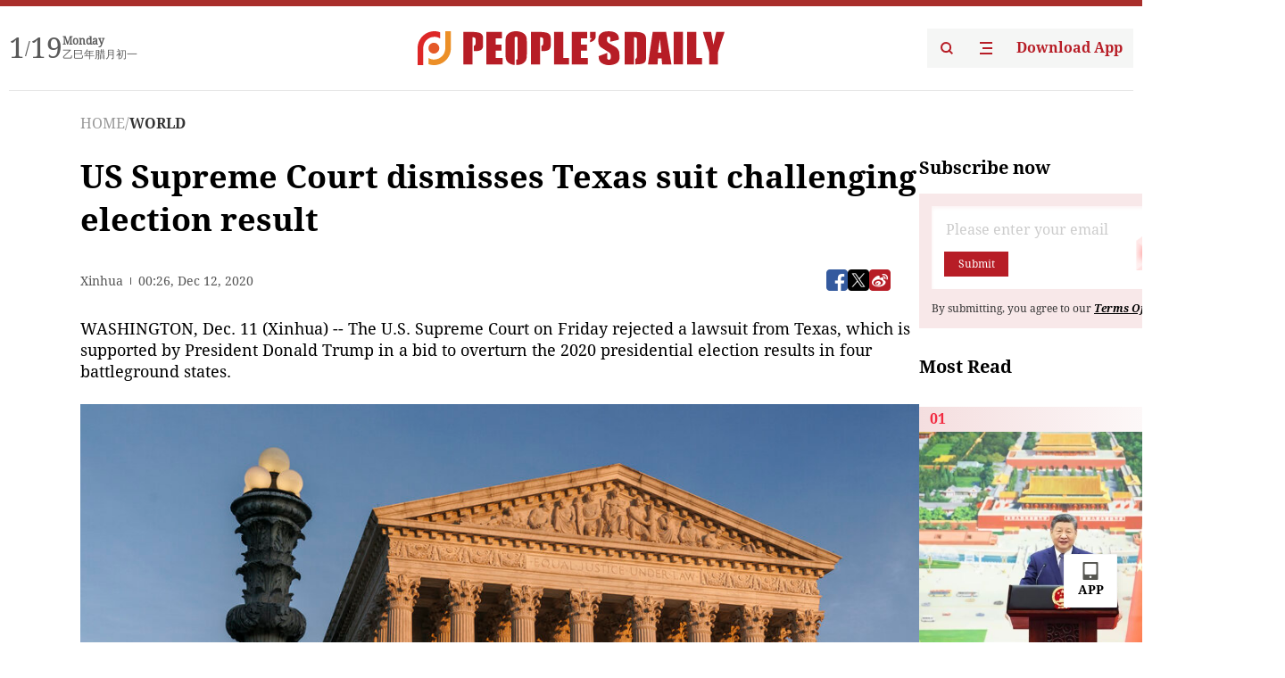

--- FILE ---
content_type: text/html;charset=UTF-8
request_url: https://peoplesdaily.pdnews.cn/world/er/30001404777
body_size: 18343
content:
<!doctype html><html lang="en"><head><meta charset="UTF-8"/><meta name="viewport" content="initial-scale=1,maximum-scale=1,minimum-scale=1,user-scalable=no"/><title>US Supreme Court dismisses Texas suit challenging election result</title><style></style><meta name="title" content="US Supreme Court dismisses Texas suit challenging election result"><meta name="keywords" content="WORLD,People's Daily"><meta name="description" content="WASHINGTON, Dec. 11 (Xinhua) -- The U.S. Supreme Court on Friday rejected a lawsuit from Texas, which is supported by President Donald Trump in a bid to overturn the 2020 presidential election results in four battleground states. "The State of Texas's motion for leave to file a bill of complaint..."><meta property="title" content="US Supreme Court dismisses Texas suit challenging election result"><meta property="image" content="https://cdnpdcontent.aikan.pdnews.cn/20201212/f56363dd52fa4b16a136b0a375f8abc6.jpg"><meta itemprop="image" content="https://cdnpdcontent.aikan.pdnews.cn/20201212/f56363dd52fa4b16a136b0a375f8abc6.jpg"><meta property="description" content="WASHINGTON, Dec. 11 (Xinhua) -- The U.S. Supreme Court on Friday rejected a lawsuit from Texas, which is supported by President Donald Trump in a bid to overturn the 2020 presidential election results in four battleground states. "The State of Texas's motion for leave to file a bill of complaint..."><meta property="fb:app_id" content="216960335533526"><meta property="og:title" content="US Supreme Court dismisses Texas suit challenging election result"><meta property="og:description" content="WASHINGTON, Dec. 11 (Xinhua) -- The U.S. Supreme Court on Friday rejected a lawsuit from Texas, which is supported by President Donald Trump in a bid to overturn the 2020 presidential election results in four battleground states. "The State of Texas's motion for leave to file a bill of complaint..."><meta property="og:url" content="https://peoplesdaily.pdnews.cn/world/er/30001404777"><meta property="og:image" content="https://cdnpdcontent.aikan.pdnews.cn/20201212/f56363dd52fa4b16a136b0a375f8abc6.jpg?x-oss-process=image/resize,l_850/auto-orient,1/quality,q_95/format,jpg"><meta property="og:image:alt" content="WASHINGTON, Dec. 11 (Xinhua) -- The U.S. Supreme Court on Friday rejected a lawsuit from Texas, which is supported by President Donald Trump in a bid to overturn the 2020 presidential election results in four battleground states. "The State of Texas's motion for leave to file a bill of complaint..."><meta property="og:image_wechat" content="https://cdnpdcontent.aikan.pdnews.cn/20201212/f56363dd52fa4b16a136b0a375f8abc6.jpg?x-oss-process=image/resize,l_850/auto-orient,1/quality,q_95/format,jpg"><meta name="twitter:title" content="US Supreme Court dismisses Texas suit challenging election result"><meta property="twitter:title" content="US Supreme Court dismisses Texas suit challenging election result"><meta name="twitter:image" content="https://cdnpdcontent.aikan.pdnews.cn/20201212/f56363dd52fa4b16a136b0a375f8abc6.jpg?x-oss-process=image/resize,l_850/auto-orient,1/quality,q_95/format,jpg"><meta property="twitter:image" content="https://cdnpdcontent.aikan.pdnews.cn/20201212/f56363dd52fa4b16a136b0a375f8abc6.jpg?x-oss-process=image/resize,l_850/auto-orient,1/quality,q_95/format,jpg"><meta name="twitter:image:src" content="https://cdnpdcontent.aikan.pdnews.cn/20201212/f56363dd52fa4b16a136b0a375f8abc6.jpg?x-oss-process=image/resize,l_850/auto-orient,1/quality,q_95/format,jpg"><meta property="twitter:image:src" content="https://cdnpdcontent.aikan.pdnews.cn/20201212/f56363dd52fa4b16a136b0a375f8abc6.jpg?x-oss-process=image/resize,l_850/auto-orient,1/quality,q_95/format,jpg"><meta name="twitter:description" content="WASHINGTON, Dec. 11 (Xinhua) -- The U.S. Supreme Court on Friday rejected a lawsuit from Texas, which is supported by President Donald Trump in a bid to overturn the 2020 presidential election results in four battleground states. "The State of Texas's motion for leave to file a bill of complaint..."><meta property="twitter:description" content="WASHINGTON, Dec. 11 (Xinhua) -- The U.S. Supreme Court on Friday rejected a lawsuit from Texas, which is supported by President Donald Trump in a bid to overturn the 2020 presidential election results in four battleground states. "The State of Texas's motion for leave to file a bill of complaint..."><meta name="twitter:site" content="@PeoplesDailyapp"><meta property="twitter:site" content="@PeoplesDailyapp"><meta property="al:title" content="US Supreme Court dismisses Texas suit challenging election result"><meta property="al:image" content="https://cdnpdcontent.aikan.pdnews.cn/20201212/f56363dd52fa4b16a136b0a375f8abc6.jpg?x-oss-process=image/resize,l_850/auto-orient,1/quality,q_95/format,jpg"><meta property="al:description" content="WASHINGTON, Dec. 11 (Xinhua) -- The U.S. Supreme Court on Friday rejected a lawsuit from Texas, which is supported by President Donald Trump in a bid to overturn the 2020 presidential election results in four battleground states. "The State of Texas's motion for leave to file a bill of complaint..."><meta property="og:type" content="article"><meta property="og:rich_attachment" content="true"><meta name="twitter:card" content="summary_large_image"><meta property="twitter:card" content="summary_large_image"><meta name="twitter:creator" content="@PeoplesDailyapp"><meta property="twitter:creator" content="@PeoplesDailyapp"><meta property="al:type" content="article"><meta name="format-detection" content="telephone=no, email=no"/><meta name="apple-touch-fullscreen" content="YES"/><meta name="apple-mobile-web-app-capable" content="yes"/><meta name="apple-mobile-web-app-status-bar-style" content="black"/><link rel="icon" href="https://cdnpdfront.aikan.pdnews.cn/rmrb/es/rmrb-web-details-main/1.0.18/resource/image/faviconV2.png" type="image/x-icon"/><link rel="stylesheet" href="https://cdnpdfront.aikan.pdnews.cn/rmrb/es/rmrb-web-details-main/1.0.18/resource/css/plugin/normalize.css"><link rel="stylesheet" href="https://cdnpdfront.aikan.pdnews.cn/rmrb/es/rmrb-web-details-main/1.0.18/resource/css/plugin/swiper-bundle.min.css"><link rel="stylesheet" href="https://cdnpdfront.aikan.pdnews.cn/rmrb/es/rmrb-web-details-main/1.0.18/resource/css/plugin/aliPlayer.min.css"><link rel="stylesheet" href="https://cdnpdfront.aikan.pdnews.cn/rmrb/es/rmrb-web-details-main/1.0.18/resource/font/style.css"><link rel="stylesheet" href="https://cdnpdfront.aikan.pdnews.cn/rmrb/es/rmrb-web-details-main/1.0.18/resource/css/desktop/common.css"><link rel="stylesheet" href="https://cdnpdfront.aikan.pdnews.cn/rmrb/es/rmrb-web-details-main/1.0.18/resource/css/desktop/article.css"><link rel="stylesheet" href="https://cdnpdfront.aikan.pdnews.cn/rmrb/es/rmrb-web-details-main/1.0.18/resource/css/desktop/player.css"><script src="https://cdnpdfront.aikan.pdnews.cn/rmrb/es/rmrb-web-details-main/1.0.18/resource/js/share.min.js"></script><script type="module" crossorigin src="https://cdnpdfront.aikan.pdnews.cn/rmrb/es/rmrb-web-details-main/1.0.18/static/articleDesktop.2df49395.js"></script><link rel="modulepreload" href="https://cdnpdfront.aikan.pdnews.cn/rmrb/es/rmrb-web-details-main/1.0.18/static/__uno.811139bf.js"><link rel="modulepreload" href="https://cdnpdfront.aikan.pdnews.cn/rmrb/es/rmrb-web-details-main/1.0.18/static/light.beee88b5.js"><link rel="modulepreload" href="https://cdnpdfront.aikan.pdnews.cn/rmrb/es/rmrb-web-details-main/1.0.18/static/use-rtl.6a0d34a7.js"><link rel="modulepreload" href="https://cdnpdfront.aikan.pdnews.cn/rmrb/es/rmrb-web-details-main/1.0.18/static/FooterShare.d4d5bc0c.js"><link rel="modulepreload" href="https://cdnpdfront.aikan.pdnews.cn/rmrb/es/rmrb-web-details-main/1.0.18/static/index.6a84ec4d.js"><link rel="modulepreload" href="https://cdnpdfront.aikan.pdnews.cn/rmrb/es/rmrb-web-details-main/1.0.18/static/index.42c2b8bc.js"><link rel="modulepreload" href="https://cdnpdfront.aikan.pdnews.cn/rmrb/es/rmrb-web-details-main/1.0.18/static/email.b80d3b72.js"><link rel="modulepreload" href="https://cdnpdfront.aikan.pdnews.cn/rmrb/es/rmrb-web-details-main/1.0.18/static/Close.2922face.js"><link rel="modulepreload" href="https://cdnpdfront.aikan.pdnews.cn/rmrb/es/rmrb-web-details-main/1.0.18/static/index.3b214772.js"><link rel="modulepreload" href="https://cdnpdfront.aikan.pdnews.cn/rmrb/es/rmrb-web-details-main/1.0.18/static/vote.9191c2c4.js"><link rel="stylesheet" href="https://cdnpdfront.aikan.pdnews.cn/rmrb/es/rmrb-web-details-main/1.0.18/static/__uno.1f68b8f3.css"><link rel="stylesheet" href="https://cdnpdfront.aikan.pdnews.cn/rmrb/es/rmrb-web-details-main/1.0.18/static/FooterShare.536f3f2b.css"><link rel="stylesheet" href="https://cdnpdfront.aikan.pdnews.cn/rmrb/es/rmrb-web-details-main/1.0.18/static/index.262060e6.css"><link rel="stylesheet" href="https://cdnpdfront.aikan.pdnews.cn/rmrb/es/rmrb-web-details-main/1.0.18/static/index.36bdada6.css"><link rel="stylesheet" href="https://cdnpdfront.aikan.pdnews.cn/rmrb/es/rmrb-web-details-main/1.0.18/static/index.0044e19b.css"><link rel="stylesheet" href="https://cdnpdfront.aikan.pdnews.cn/rmrb/es/rmrb-web-details-main/1.0.18/static/articleDesktop.992161ba.css"><link rel="stylesheet" href="https://cdnpdfront.aikan.pdnews.cn/rmrb/es/rmrb-web-details-main/1.0.18/static/global.e64d111d.css"></head><body data-id="30001404777" data-channelid="1028" data-objecttype="8" data-topicid="" data-type="channel" id="body" class=""><div id="app"></div><header id="header"><div class="header"><div class="header-container c-container"><div class="header-main"><div id="globalHeader" class="time"></div><a href="https://peoplesdaily.pdnews.cn" class="logo"><span style="display:none">People's Daily</span> <img src="https://cdnpdfront.aikan.pdnews.cn/rmrb/es/rmrb-web-details-main/1.0.18/resource/image/header/logo.svg" alt="People's Daily English language App - Homepage - Breaking News, China News, World News and Video"></a><div class="right-content"><a class="header-search" target="_blank" href="https://peoplesdaily.pdnews.cn/searchDetails"><span style="display:none">People's Daily Search Details</span> <img src="https://cdnpdfront.aikan.pdnews.cn/rmrb/es/rmrb-web-details-main/1.0.18/resource/image/header/headerSearch.svg" alt="People's Daily English language App - Homepage - Breaking News, China News, World News and Video"> </a><span class="header-channel"><div id="headerChannel"></div><img class="header-channel-icon" src="https://cdnpdfront.aikan.pdnews.cn/rmrb/es/rmrb-web-details-main/1.0.18/resource/image/channel.svg" alt="People's Daily English language App - Homepage - Breaking News, China News, World News and Video"> </span><a class="header-download droidSerif-bold" target="_blank" href="https://peoplesdaily.pdnews.cn/publicity">Download App</a></div></div></div></div></header><main class="content-main" data-author-name="" data-author-id=""><div class="c-container"><div class="breadcrumb"><a href="https://peoplesdaily.pdnews.cn" class="droidSerif">HOME</a> <span class="droidSerif">/</span><div class="beloneName droidSerif-bold">WORLD</div></div><div class="c-content"><div class="left"><div class="c-title droidSerif-bold" id="newsTitle">US Supreme Court dismisses Texas suit challenging election result</div><div class="c-details-share"><div class="c-details"><div class="c-details-extra droidSerif"><div class="form">Xinhua</div><div class="c-publish-time none">1607732805000</div></div></div><div id="globalShare"></div></div><div class="skeleton-loading"><div class="ant-skeleton ant-skeleton-active"><div class="ant-skeleton-content"><ul class="ant-skeleton-paragraph"><li style="width:38%"></li><li style="width:100%"></li><li style="width:100%"></li><li style="width:87.5%"></li></ul><h3 class="ant-skeleton-title" style="width:100%;height:427.5px"></h3></div></div></div><div class="c-news-content none" id="newContent"><p>WASHINGTON, Dec. 11 (Xinhua) -- The U.S. Supreme Court on Friday rejected a lawsuit from Texas, which is supported by President Donald Trump in a bid to overturn the 2020 presidential election results in four battleground states.</p>
<p><img class="" id="file-images-WU_FILE_0" src="https://cdnpdcontent.aikan.pdnews.cn/20201212/4abc5da0ae0f4f819d6c4cd2ea41993b.jpg"></p>
<p class="rmrb-caption-img ue_t">In this Nov. 6, 2020, file photo the Supreme Court is seen as sundown in Washington. (File photo: AP)</p>
<p>"The State of Texas's motion for leave to file a bill of complaint is denied for lack of standing under Article III of the Constitution," the highest court wrote. "Texas has not demonstrated a judicially cognizable interest in the manner in which another State conducts its elections."</p>
<p>"All other pending motions are dismissed as moot," the three-sentence order said. <br></p></div><div id="vote"></div></div><div class="right" id="mostRead"></div></div><div class="c-recommend" id="recommend"></div></div></main><div id="news-article-audio"></div><div id="hidden"></div><div id="hiddenElement"></div><footer id="globalFooter" data-audio-title="" data-audio-src="" data-audio-img=""><div class="footer-main c-container"><div class="footer-container"><div class="footer-left"><div class="footer-download"><div class="footer-title droidSerif-bold">Download App</div><div class="footer-download-top"><a target="_blank" href="https://apps.apple.com/app/peoples-daily-%E4%BA%BA%E6%B0%91%E6%97%A5%E6%8A%A5%E8%8B%B1%E6%96%87%E5%AE%A2%E6%88%B7%E7%AB%AF/id1294031865" class="droidSerif-bold"><img src="https://cdnpdfront.aikan.pdnews.cn/rmrb/es/rmrb-web-details-main/1.0.18/resource/image/footer/apple.svg" alt="People's Daily English language App - Homepage - Breaking News, China News, World News and Video"> </a><a target="_blank" href="https://sj.qq.com/appdetail/com.peopleapp.en" class="droidSerif-bold"><img src="https://cdnpdfront.aikan.pdnews.cn/rmrb/es/rmrb-web-details-main/1.0.18/resource/image/footer/android.svg" alt="People's Daily English language App - Homepage - Breaking News, China News, World News and Video"></a></div><a target="_blank" href="https://play.google.com/store/apps/details?id=com.peopleapp.en" class="download-app droidSerif-bold"><img src="https://cdnpdfront.aikan.pdnews.cn/rmrb/es/rmrb-web-details-main/1.0.18/resource/image/footer/google.svg" alt="People's Daily English language App - Homepage - Breaking News, China News, World News and Video"> <span>Google Play</span></a></div></div><div class="footer-right"><div class="footer-sitemap"><div class="footer-title droidSerif-bold">Sitemap</div><div id="footerSitemap" class="sitemap-list"></div></div><div class="footer-share" id="footerShare"></div></div></div><div class="footer-bottom"><div class="left"><div class="left-top"><a class="droidSerif" target="_blank" href="https://www.beian.gov.cn/portal/registerSystemInfo?recordcode=11010502048728" title="People's Daily English language App"><img src="https://cdnpdfront.aikan.pdnews.cn/rmrb/es/rmrb-web-details-main/1.0.18/resource/image/footer/emblem.png" alt="People's Daily English language App - Homepage - Breaking News, China News, World News and Video"> <span>京公网安备 11010502048728号 Copyright 2023 People's Daily </span></a><a class="droidSerif" target="_blank" href="https://beian.miit.gov.cn/#/Integrated/recordQuery" title="People's Daily English language App">ICP Registration Number: 16066560</a></div><a class="droidSerif" title="People's Daily English language App">Disinformation report:rmrbywapp@126.com</a></div><div class="right"><a class="privacyPolicy" href="https://peoplesdaily.pdnews.cn/privacyPolicy" target="_blank" title="People's Daily English language App">Privacy policy</a> <i class="line"></i> <a class="aboutUs" href="https://peoplesdaily.pdnews.cn/aboutUs" target="_blank" title="People's Daily English language App">Terms of Service</a> <i class="line"></i> <a class="aboutPeopleDaily" href="https://peoplesdaily.pdnews.cn/aboutPeopleDaily" target="_blank" title="People's Daily English language App">About People's Daily</a> <i class="line"></i> <a class="peoplesDaily" href="" target="_blank" title="People's Daily English language App">PEOPLE'S DAILY</a></div></div></div></footer><script src="https://wkbrs1.tingyun.com/js/cIHjmnMVaiY.js"></script><script src="https://cdnpdfront.aikan.pdnews.cn/rmrb/es/rmrb-web-details-main/1.0.18/resource/js/sensorsdata.min.js"></script><script src="https://cdnpdfront.aikan.pdnews.cn/rmrb/es/rmrb-web-details-main/1.0.18/resource/js/aliPlayer.min.js"></script><script src="https://cdnpdfront.aikan.pdnews.cn/rmrb/es/rmrb-web-details-main/1.0.18/resource/js/swiper-bundle.min.js"></script><script src="https://cdnpdfront.aikan.pdnews.cn/rmrb/es/rmrb-web-details-main/1.0.18/resource/js/echart.min.js"></script><script src="https://cdnpdfront.aikan.pdnews.cn/rmrb/es/rmrb-web-details-main/1.0.18/resource/js/ecStat.min.js"></script><script>!(function (c,b,d,a) {c[a] ||(c[a] ={})
c[a].config ={pid:'bayc9l9j1x@7e5f11667efff4b',appType:'web',imgUrl:'https://arms-retcode.aliyuncs.com/r.png?',sendResource:true,enableLinkTrace:true,behavior:true
}
with (b) with (body) with (insertBefore(createElement('script'),firstChild)) setAttribute('crossorigin','',src =d
)
})(window,document,'https://retcode.alicdn.com/retcode/bl.js','__bl')</script><script>var echartOptions = undefined;var shareInfo = {"fullUrl":"https://cdnpdcontent.aikan.pdnews.cn/20201212/f56363dd52fa4b16a136b0a375f8abc6.jpg","shareSwitch":1,"shareTitle":"US Supreme Court dismisses Texas suit challenging election result","shareDescription":"WASHINGTON, Dec. 11 (Xinhua) -- The U.S. Supreme Court on Friday rejected a lawsuit from Texas, which is supported by President Donald Trump in a bid to overturn the 2020 presidential election results in four battleground states. \"The State of Texas's motion for leave to file a bill of complaint..."};var contentDetailsJson = {"channelRels":[{"sortValue":1,"channelAlias":"world","channelLevel":2,"channelName":"WORLD","channelId":1028}],"description":"WASHINGTON, Dec. 11 (Xinhua) -- The U.S. Supreme Court on Friday rejected a lawsuit from Texas, which is supported by President Donald Trump in a bid to overturn the 2020 presidential election results in four battleground states. \"The State of Texas's motion for leave to file a bill of complaint..."};</script></body></html>

--- FILE ---
content_type: text/css
request_url: https://cdnpdfront.aikan.pdnews.cn/rmrb/es/rmrb-web-details-main/1.0.18/resource/css/desktop/common.css
body_size: 1695
content:
body::-webkit-scrollbar {
  width: 4px;
  height: 4px;
  z-index: 10000;
}

body::-webkit-scrollbar-thumb {
  background-color: #5c5e6c;
  border-radius: 2px;
  z-index: 10000;
}

body::-webkit-scrollbar-track {
  background-color: transparent;
  border-radius: 2px;
  z-index: 10000;
}

body {
  font-family: 'DroidSerif';
}

#hiddenElement {
  position: fixed;
  visibility: hidden;
  opacity: 0;
  width: 100%;
  height: 100%;
  z-index: -1;
  top: 0;
  left: 0;
}

@font-face {
  font-family: 'DroidSerifBoldItalic';
  src: url('../../font/DroidSerif-BoldItalic.ttf');
}

@font-face {
  font-family: 'DroidSerifBold';
  src: url('../../font/DroidSerif-Bold.ttf');
}

@font-face {
  font-family: 'DroidSerif';
  src: url('../../font/DroidSerif-Regular.ttf');
}

/*这是头部*/
#header {
  position: fixed;
  top: 0;
  width: 100%;
  height: 102px;
  z-index: 2000;
  background: #fff;
  border-top: 7px solid #a92e2b;
}

#header .header {
  height: 100%;
  background: #fff;
}

#header .c-container {
  background: #fff;
}

.c-container {
  width: 1440px;
  margin: 0 auto;
  padding: 0 90px;
  box-sizing: border-box;
}

.container-fluid {
  width: 100%;
}

.header-container {
  height: 100%;
}

@media (max-width: 1350px) {
  #header .c-container {
    width: 100%;
    padding: 0 10px;
  }
}

@media (max-width: 940px) {
  #header .logo {
    position: relative;
    left: unset;
    transform: unset;
  }
  
  #header .c-container {
    padding: 0 90px;
    width: 1440px;
  }
}

.header-main {
  display: flex;
  align-items: center;
  justify-content: space-between;
  height: 100%;
  border-bottom: 1px solid #e6e6e6;
}

.header-main .time {
  display: flex;
  align-items: center;
  gap: 8px;
  color: #5A5A5A;
}

.header-main .logo {
  position: absolute;
  left: 50%;
  transform: translateX(-50%);
  width: 344px;
  height: 38px;
  cursor: pointer;
}

.right-content {
  display: flex;
  align-items: center;
  gap: 24px;
}

.header-search, .header-download, .header-channel {
  height: 44px;
  background: #F5F6F5;
  cursor: pointer;
}

.header-channel {
  display: flex;
  align-items: center;
  justify-content: center;
  width: 44px;
}

#headerChannel {
  display: none;
  align-items: center;
  justify-content: center;
  width: 44px;
  height: 44px;
  background: #F5F6F5;
  cursor: pointer;
}

#headerChannel.active {
  display: flex;
}

.header-channel .header-channel-icon {
  width: 14px;
  height: 14px;
}

.header-channel .header-channel-icon.none {
  display: none;
}

.header-search {
  display: block;
  width: 44px;
  line-height: 44px;
  text-align: center;
}

.header-search img {
  width: 14px;
  height: 14px;
  position: relative;
  top: 2px;
}

.header-download {
  display: block;
  width: 143px;
  text-align: center;
  line-height: 44px;
  color: #B71D26;
  text-decoration: none;
}

.content-main {
  width: 100%;
  padding-top: 102px;
  margin-bottom: 40px;
}

.breadcrumb {
  display: flex;
  align-items: center;
  gap: 3px;
  color: #999;
  text-align: left;
  font-size: 16px;
  line-height: 25px;
  margin: 24px 0;
}

.breadcrumb a {
  color: #999;
}

.breadcrumb .beloneName {
  color: #333;
}

#globalFooter {
  position: relative;
  border-top: 4px solid #B71D26;
}

@media (max-width: 1350px) {
  #globalFooter {
    width: 1440px;
  }
}

.footer-container {
  display: flex;
  width: 100%;
  background-image: url('../../image/footer/readPic.png');
  background-repeat: no-repeat;
  background-size: contain;
  padding: 34px 0 32px 0;
  border-bottom: 1px solid #e6e6e6;
}

.footer-main .footer-left {
  display: flex;
  align-items: center;
}

.footer-main .footer-right {
  display: flex;
  flex: 1;
  gap: 96px;
}

.footer-main .footer-left::after {
  width: 1px;
  height: 222px;
  background: #E6E6E6;
  margin: 0 48px;
  content: '';
}

.footer-main .footer-title {
  font-size: 24px;
  color: #b71d26;
}

.footer-main .footer-download {
  padding: 18px 0;
}

.footer-main .footer-download > .footer-title {
  padding-bottom: 24px;
}

.footer-main .footer-sitemap {
  padding: 18px 0;
  flex: 1;
}

.footer-sitemap .sitemap-list {
  display: flex;
  flex-flow: row wrap;
  gap: 24px 59px;
  margin-top: 32px;
}

.footer-main .footer-share {
  flex: 0 0 36px;
  padding-top: 28px;
  display: flex;
  flex-direction: column;
  gap: 16px;
}

.download-app {
  display: flex;
  align-items: center;
  justify-content: center;
  gap: 10px;
  width: 220px;
  height: 56px;
  border: 1px solid #ebebebff;
  text-decoration: none;
}

.footer-download-top {
  display: flex;
  gap: 16px;
  margin-bottom: 16px;
}

.footer-download-top a {
  display: flex;
  align-items: center;
  justify-content: center;
  text-decoration: none;
  width: 102px;
  height: 56px;
  border: 1px solid #ebebebff;
}

.footer-download-top a img {
  width: 32px;
  height: 32px;
}

.download-app img {
  width: 38px;
  height: 38px;
}

.download-app span {
  font-size: 22px;
  line-height: 26px;
  color: #000000;
}

.download-app + .download-app {
  margin-top: 16px;
}

.footer-bottom {
  display: flex;
  align-items: start;
  justify-content: space-between;
  margin-top: 28px;
  padding-bottom: 32px;
}

.footer-bottom .left > a {
  margin-top: 8px;
  display: block;
}

.footer-bottom .left a {
  font-size: 14px;
  line-height: 17px;
  color: #737B87;
}

.footer-bottom .left-top {
  display: flex;
  align-items: center;
  gap: 15px;
}

.footer-bottom .left .left-top > a:nth-child(1) {
  display: flex;
  align-items: center;
  gap: 4.5px;
}

.footer-bottom .left .left-top > a:nth-child(1) img {
  width: 20px;
  height: 20px;
}

.footer-bottom .right {
  display: flex;
  align-items: center;
  gap: 10px;
}

.footer-bottom .right .line {
  height: 12px;
  width: 1px;
  background: #ccc;
}

.footer-bottom .right a {
  font-size: 14px;
  text-align: center;
  color: #737B87;
  text-decoration: none;
}

.c-recommend {
  width: 1260px;
  margin: 0 auto;
}

#globalShare, #videoShare, #sharePic {
  display: none;
}

#globalShare.share-block {
  display: block;
}

#videoShare.share-block {
  display: block;
}

#sharePic.share-block {
  display: block;
}

body .art-icon.art-icon-error {
  display: none;
}

.n-image-preview-container {
  z-index: 3001 !important;
}

#__vconsole {
  display: none !important;
}

.c-content .left {
  width: 890px;
}

.c-news-content .en-left-text, .c-news-content .en-right-text {
  margin-bottom: 24px;
}

.c-news-content .en-echart {
  width: 890px;
  margin-bottom: 24px;
}

.c-news-content .en-author {
  margin-bottom: 24px;
}

.c-news-content .en-text-5, .c-news-content .en-text-4, .c-news-content .en-text-3, .c-news-content .en-text-2, .c-news-content .en-text-1, .c-news-content .swiper-block, .en-scroll-text, .en-table {
  margin-bottom: 24px
}

body .n-image-preview-toolbar .n-base-icon {
  width: unset !important;
  height: unset !important;
}


--- FILE ---
content_type: image/svg+xml
request_url: https://cdnpdfront.aikan.pdnews.cn/rmrb/es/rmrb-web-details-main/1.0.18/static/YouTube.ea91c129.svg
body_size: 700
content:
<svg xmlns="http://www.w3.org/2000/svg" xmlns:xlink="http://www.w3.org/1999/xlink" fill="none" version="1.1" width="38" height="38" viewBox="0 0 38 38"><defs><clipPath id="master_svg0_3889_033201"><rect x="1" y="1" width="36" height="36" rx="0"/></clipPath></defs><g><g></g><g clip-path="url(#master_svg0_3889_033201)"><g><path d="M36.28294453125,10.278359375C36.07934453125,9.512479375,35.67834453125,8.813489375,35.11964453125,8.251339375C34.56114453125,7.689199375,33.86474453125,7.283609375,33.10014453125,7.075176375C30.28564453125,6.3183594644067,19.03564453125,6.318359375,19.03564453125,6.318359375C19.03564453125,6.318359375,7.78564453125,6.3183594644067,4.9710945312499994,7.075176375C4.20654453125,7.283609375,3.51013453125,7.689199375,2.95158453125,8.251339375C2.39301453125,8.813489375,1.99190153125,9.512479375,1.7883745312500001,10.278359375C1.0356446206567,13.105179374999999,1.03564453125,19.000159375000003,1.03564453125,19.000159375000003C1.03564453125,19.000159375000003,1.0356446206567,24.895159375,1.7883745312500001,27.722059375C1.99190153125,28.487859375,2.39301453125,29.186859375,2.95158453125,29.749059375C3.51013453125,30.311159375,4.20654453125,30.716759375,4.9710945312499994,30.925159375C7.78564453125,31.681959375,19.03564453125,31.681959375,19.03564453125,31.681959375C19.03564453125,31.681959375,30.28564453125,31.681959375,33.10014453125,30.925159375C33.86474453125,30.716759375,34.56114453125,30.311159375,35.11964453125,29.749059375C35.67834453125,29.186859375,36.07934453125,28.487859375,36.28294453125,27.722059375C37.03564453125,24.895159375,37.03564453125,19.000159375000003,37.03564453125,19.000159375000003C37.03564453125,19.000159375000003,37.03564453125,13.105179374999999,36.28294453125,10.278359375C36.28294453125,10.278359375,36.28294453125,10.278359375,36.28294453125,10.278359375Z" fill="#EB1615" fill-opacity="1"/></g><g><path d="M15.35400390625,24.35287265625C15.35400390625,24.35287265625,15.35400390625,13.64697265625,15.35400390625,13.64697265625C15.35400390625,13.64697265625,24.76305390625,18.99992265625,24.76305390625,18.99992265625C24.76305390625,18.99992265625,15.35400390625,24.35287265625,15.35400390625,24.35287265625C15.35400390625,24.35287265625,15.35400390625,24.35287265625,15.35400390625,24.35287265625Z" fill="#FEFEFE" fill-opacity="1"/></g></g></g></svg>

--- FILE ---
content_type: image/svg+xml
request_url: https://cdnpdfront.aikan.pdnews.cn/rmrb/es/rmrb-web-details-main/1.0.18/resource/image/channel.svg
body_size: 363
content:
<svg xmlns="http://www.w3.org/2000/svg" xmlns:xlink="http://www.w3.org/1999/xlink" fill="none" version="1.1" width="14" height="14" viewBox="0 0 14 14"><g><path d="M1.86615e-13,12L14,12L14,14L1.86615e-13,14L1.86615e-13,12ZM3,6L14,6L14,8L3,8L3,6ZM1.86615e-13,0L14,0L14,2L1.86615e-13,2L1.86615e-13,0Z" fill-rule="evenodd" fill="#B71D26" fill-opacity="1"/></g></svg>